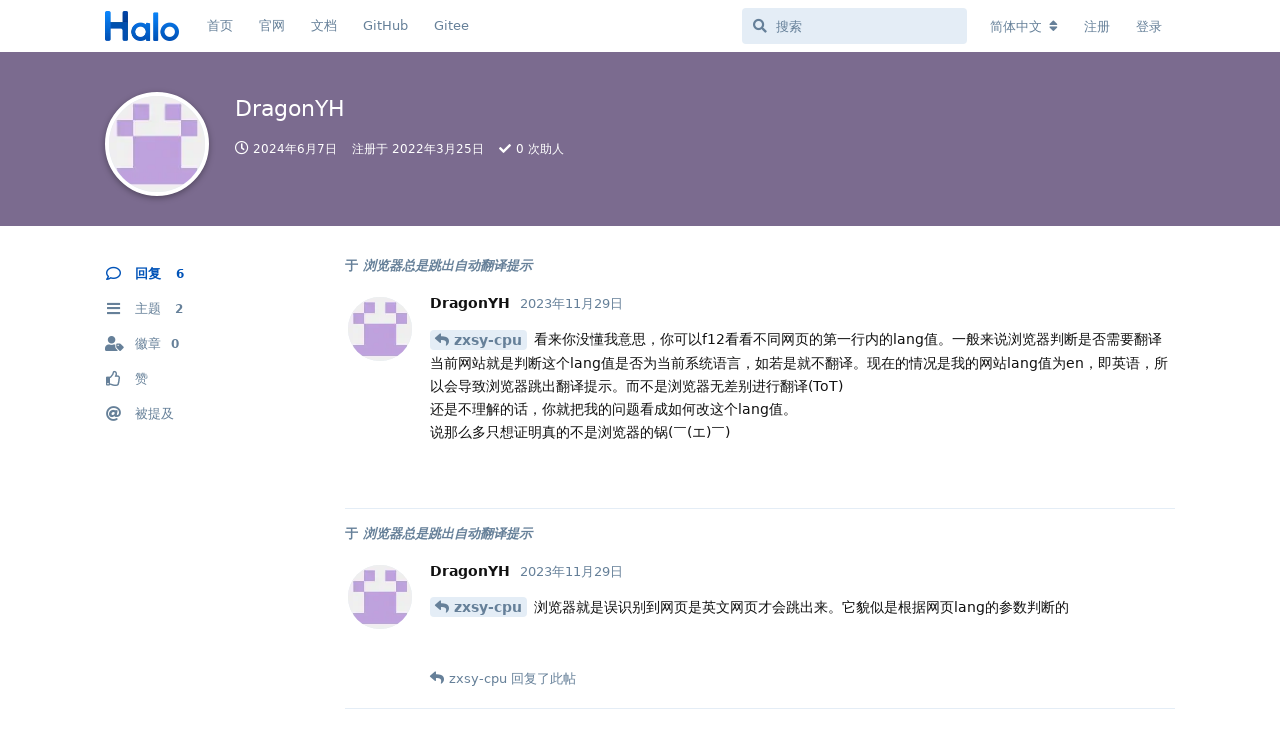

--- FILE ---
content_type: application/javascript; charset=utf-8
request_url: https://bbs.halo.run/assets/forum-zh-Hans.js?v=116039c3
body_size: 14605
content:
flarum.core.app.translator.addTranslations({"core.forum.change_email.incorrect_password_message":"\u60a8\u8f93\u5165\u7684\u5bc6\u7801\u6709\u8bef\uff01","core.forum.change_password.send_button":"\u53d1\u9001\u91cd\u7f6e\u5bc6\u7801\u90ae\u4ef6","core.forum.change_password.text":"\u70b9\u51fb\u6309\u94ae\u53d1\u9001\u91cd\u7f6e\u94fe\u63a5\u5230\u60a8\u7684\u90ae\u7bb1\u4ee5\u91cd\u7f6e\u5bc6\u7801\u3002","core.forum.composer.close_tooltip":"\u5173\u95ed","core.forum.composer.exit_full_screen_tooltip":"\u9000\u51fa\u5168\u5c4f","core.forum.composer.full_screen_tooltip":"\u5168\u5c4f","core.forum.composer.minimize_tooltip":"\u6700\u5c0f\u5316","core.forum.composer.preview_tooltip":"\u9884\u89c8","core.forum.composer_discussion.body_placeholder":"\u8bf4\u70b9\u4ec0\u4e48\u5427...","core.forum.composer_discussion.discard_confirmation":"\u4e3b\u9898\u5c1a\u672a\u53d1\u5e03\uff0c\u786e\u5b9a\u8981\u4e22\u5f03\u5417\uff1f","core.forum.composer_discussion.submit_button":"\u53d1\u5e03","core.forum.composer_discussion.title_placeholder":"\u6807\u9898","core.forum.composer_edit.discard_confirmation":"\u66f4\u6539\u5c1a\u672a\u4fdd\u5b58\uff0c\u786e\u5b9a\u8981\u4e22\u5f03\u5417\uff1f","core.forum.composer_edit.edited_message":"\u7f16\u8f91\u6210\u529f","core.forum.composer_edit.post_link":"\u53d1\u5e03 #{number} \u4e8e {discussion}","core.forum.composer_reply.discard_confirmation":"\u56de\u590d\u5c1a\u672a\u53d1\u5e03\uff0c\u786e\u5b9a\u8981\u4e22\u5f03\u5417\uff1f","core.forum.composer_reply.posted_message":"\u56de\u590d\u6210\u529f\u3002","core.forum.composer_reply.submit_button":"\u56de\u590d","core.forum.discussion_controls.cannot_reply_button":"\u56de\u590d\u5df2\u5173\u95ed","core.forum.discussion_controls.cannot_reply_text":"\u60a8\u6ca1\u6709\u6743\u9650\u56de\u590d\u8fd9\u4e2a\u5e16\u5b50\u3002","core.forum.discussion_controls.delete_confirmation":"\u786e\u5b9a\u8981\u6c38\u4e45\u5220\u9664\u8fd9\u4e2a\u5e16\u5b50\uff1f","core.forum.discussion_controls.log_in_to_reply_button":"\u767b\u5f55\u4ee5\u56de\u590d","core.forum.discussion_controls.toggle_dropdown_accessible_label":"\u4e3b\u9898\u4e0b\u62c9\u83dc\u5355\u5f00\u5173","core.forum.discussion_list.empty_text":"\u8fd9\u91cc\u7a7a\u7a7a\u5982\u4e5f...","core.forum.discussion_list.replied_text":"{username} \u56de\u590d\u4e8e {ago}","core.forum.discussion_list.started_text":"{username} \u53d1\u5e03\u4e8e {ago}","core.forum.discussion_list.total_replies_a11y_label":"{count, plural, one {# \u6761\u56de\u590d} other {# \u6761\u56de\u590d}}","core.forum.discussion_list.unread_replies_a11y_label":"{count, plural, one {# \u6761\u672a\u8bfb} other {# \u6761\u672a\u8bfb}}\uff0c\u5168\u90e8\u6807\u8bb0\u4e3a\u5df2\u8bfb\u3002","core.forum.forgot_password.email_sent_message":"\u5982\u679c\u60a8\u8f93\u5165\u7684\u7535\u5b50\u90ae\u4ef6\u5df2\u5728\u672c\u7ad9\u6ce8\u518c\u8fc7\uff0c\u6211\u4eec\u5c06\u5411\u5176\u53d1\u9001\u4e00\u5c01\u542b\u6709\u91cd\u7f6e\u5bc6\u7801\u94fe\u63a5\u7684\u90ae\u4ef6\u3002\u82e5\u672a\u6536\u5230\u8bf7\u68c0\u67e5\u5783\u573e\u7bb1\u3002","core.forum.forgot_password.not_found_message":"\u6b64\u90ae\u7bb1\u7684\u6ce8\u518c\u7528\u6237\u4e0d\u5b58\u5728","core.forum.forgot_password.submit_button":"\u91cd\u7f6e\u5bc6\u7801","core.forum.forgot_password.text":"\u8bf7\u8f93\u5165\u8d26\u6237\u7684\u6ce8\u518c\u90ae\u7bb1\u5730\u5740\uff0c\u6211\u4eec\u5c06\u53d1\u9001\u91cd\u8bbe\u5bc6\u7801\u94fe\u63a5\u81f3\u8be5\u90ae\u7bb1\u3002","core.forum.forgot_password.title":"\u5fd8\u8bb0\u5bc6\u7801","core.forum.header.admin_button":"\u540e\u53f0\u7ba1\u7406","core.forum.header.back_to_index_tooltip":"\u8fd4\u56de\u4e3b\u9898\u5217\u8868","core.forum.header.locale_dropdown_accessible_label":"\u66f4\u6539\u8bba\u575b\u8bed\u8a00","core.forum.header.profile_button":"\u4e2a\u4eba\u4e3b\u9875","core.forum.header.search_clear_button_accessible_label":"\u6e05\u7a7a\u641c\u7d22","core.forum.header.search_placeholder":"\u641c\u7d22","core.forum.header.search_role_label":"\u641c\u7d22\u8bba\u575b","core.forum.header.session_dropdown_accessible_label":"\u4f1a\u8bdd\u4e0b\u62c9\u83dc\u5355\u5f00\u5173","core.forum.index.cannot_start_discussion_button":"\u53d1\u5e16\u529f\u80fd\u5df2\u5173\u95ed","core.forum.index.mark_all_as_read_confirmation":"\u786e\u5b9a\u8981\u6807\u8bb0\u6240\u6709\u5e16\u5b50\u4e3a\u5df2\u8bfb\u5417\uff1f","core.forum.index.refresh_tooltip":"\u5237\u65b0","core.forum.index.toggle_sidenav_dropdown_accessible_label":"\u5bfc\u822a\u680f\u4e0b\u62c9\u83dc\u5355\u5f00\u5173","core.forum.index_sort.latest_button":"\u6700\u65b0\u56de\u590d","core.forum.index_sort.newest_button":"\u65b0\u9c9c\u51fa\u7089","core.forum.index_sort.oldest_button":"\u9648\u5e74\u65e7\u8d34","core.forum.index_sort.relevance_button":"\u76f8\u5173\u63a8\u8350","core.forum.index_sort.toggle_dropdown_accessible_label":"\u66f4\u6539\u300c\u5168\u90e8\u4e3b\u9898\u300d\u6392\u5e8f","core.forum.index_sort.top_button":"\u70ed\u95e8\u4e3b\u9898","core.forum.log_in.forgot_password_link":"\u5fd8\u8bb0\u5bc6\u7801\uff1f","core.forum.log_in.invalid_login_message":"\u767b\u5f55\u4fe1\u606f\u6709\u8bef","core.forum.log_in.remember_me_label":"\u8bb0\u4f4f\u6211\u7684\u767b\u5f55\u72b6\u6001","core.forum.log_in.sign_up_text":"\u8fd8\u6ca1\u6709\u5e10\u6237\uff1f <a>\u7acb\u5373\u6ce8\u518c<\/a>","core.forum.log_in.username_or_email_placeholder":"\u7528\u6237\u540d\u6216\u90ae\u7bb1","core.forum.notifications.delete_all_confirm":"\u786e\u5b9a\u8981\u5220\u9664\u6240\u6709\u901a\u77e5\u5417\uff1f\u6b64\u64cd\u4f5c\u4e0d\u53ef\u64a4\u9500","core.forum.notifications.delete_all_tooltip":"\u5220\u9664\u6240\u6709\u901a\u77e5","core.forum.notifications.discussion_renamed_text":"{username} \u66f4\u6539\u4e86\u6807\u9898","core.forum.notifications.empty_text":"\u6ca1\u6709\u65b0\u901a\u77e5","core.forum.notifications.mark_as_read_tooltip":"\u6807\u8bb0\u4e3a\u5df2\u8bfb","core.forum.notifications.toggle_dropdown_accessible_label":"\u67e5\u770b\u901a\u77e5","core.forum.post.edited_text":"\u5df2\u7f16\u8f91","core.forum.post.edited_tooltip":"{username} \u7f16\u8f91\u4e8e {ago}","core.forum.post.number_tooltip":"\u53d1\u5e03 #{number}","core.forum.post_controls.delete_confirmation":"\u786e\u5b9a\u8981\u6c38\u4e45\u5220\u9664\u8fd9\u4e2a\u8d34\u5b50\u5417\uff1f\u6b64\u64cd\u4f5c\u4e0d\u53ef\u64a4\u9500\u3002","core.forum.post_controls.hide_confirmation":"\u786e\u5b9a\u8981\u5220\u9664\u8fd9\u4e2a\u5e16\u5b50\u5417\uff1f","core.forum.post_controls.toggle_dropdown_accessible_label":"\u5e16\u5b50\u4e0b\u62c9\u83dc\u5355\u5f00\u5173","core.forum.post_scrubber.now_link":"\u6700\u65b0\u56de\u590d","core.forum.post_scrubber.original_post_link":"\u6700\u65e9\u5185\u5bb9","core.forum.post_scrubber.unread_text":"{count} \u6761\u672a\u8bfb","core.forum.post_scrubber.viewing_text":"{count, plural, one {{index} \/ {formattedCount} \u6761} other {{index} \/ {formattedCount} \u6761}}","core.forum.post_stream.discussion_renamed_old_tooltip":"\u539f\u6807\u9898\uff1a\u300c{old}\u300d","core.forum.post_stream.discussion_renamed_text":"{username} \u4e8e {time} \u66f4\u6539\u6807\u9898\u4e3a\u300c{new}\u300d","core.forum.post_stream.time_lapsed_text":"{period} \u540e","core.forum.rename_discussion.title":"\u66f4\u6539\u4e3b\u9898\u6807\u9898","core.forum.search.all_discussions_button":"\u641c\u7d22\u201c{query}\u201d","core.forum.security.browser_on_operating_system":"{browser}\uff08{os} \u5e73\u53f0\uff09","core.forum.security.cannot_terminate_current_session":"\u65e0\u6cd5\u7ec8\u6b62\u5f53\u524d\u6d3b\u52a8\u4f1a\u8bdd\uff0c\u8bf7\u767b\u51fa\u3002","core.forum.security.created":"\u521b\u5efa\u65f6\u95f4","core.forum.security.current_active_session":"\u5f53\u524d\u6d3b\u52a8\u4f1a\u8bdd","core.forum.security.developer_tokens_heading":"\u5f00\u53d1\u8005\u4ee4\u724c","core.forum.security.empty_text":"\u65e0\u53ef\u7528\u4ee4\u724c\u3002","core.forum.security.global_logout.heading":"\u5168\u5c40\u767b\u51fa","core.forum.security.global_logout.help_text":"\u6e05\u9664\u5f53\u524d Cookie \u4f1a\u8bdd\u3001\u7ec8\u6b62\u6240\u6709\u4f1a\u8bdd\u3001\u64a4\u9500\u6240\u6709\u5f00\u53d1\u8005\u4ee4\u724c\uff0c\u5e76\u4f7f\u4e00\u5207\u9a8c\u8bc1\u90ae\u7bb1\u6216\u91cd\u7f6e\u5bc6\u7801\u7684\u94fe\u63a5\u5931\u6548\u3002","core.forum.security.hide_access_token":"\u9690\u85cf\u4ee4\u724c","core.forum.security.last_activity":"\u6700\u8fd1\u6d3b\u52a8","core.forum.security.new_access_token_modal.submit_button":"\u521b\u5efa\u4ee4\u724c","core.forum.security.new_access_token_modal.title_placeholder":"\u540d\u79f0","core.forum.security.revoke_access_token":"\u64a4\u9500","core.forum.security.sessions_heading":"\u6d3b\u52a8\u4f1a\u8bdd","core.forum.security.session_terminated":"{count, plural, one {\u4f1a\u8bdd\u5df2\u7ec8\u6b62} other {\u5df2\u7ec8\u6b62 # \u4e2a\u4f1a\u8bdd}}\u3002","core.forum.security.session_termination_failed":"\u7ec8\u6b62\u4f1a\u8bdd\u65f6\u51fa\u73b0\u9519\u8bef\u3002","core.forum.security.show_access_token":"\u67e5\u770b\u4ee4\u724c","core.forum.security.terminate_all_other_sessions":"\u7ec8\u6b62\u5176\u4ed6\u6240\u6709\u4f1a\u8bdd","core.forum.security.terminate_session":"\u7ec8\u6b62","core.forum.security.token_revoked":"\u4ee4\u724c\u5df2\u64a4\u9500\u3002","core.forum.security.token_item_title":"{title} - {token}","core.forum.security.token_title_placeholder":"\/","core.forum.settings.account_heading":"\u5e10\u6237\u8bbe\u7f6e","core.forum.settings.notification_checkbox_a11y_label_template":"\u901a\u8fc7 {method} \u63a5\u6536\u300c{description}\u300d\u901a\u77e5","core.forum.settings.notify_by_web_heading":"\u901a\u77e5","core.forum.settings.notify_discussion_renamed_label":"\u6211\u7684\u4e3b\u9898\u6807\u9898\u88ab\u66f4\u6539","core.forum.settings.privacy_disclose_online_label":"\u516c\u5f00\u6211\u7684\u5728\u7ebf\u72b6\u6001","core.forum.settings.privacy_heading":"\u9690\u79c1\u8bbe\u7f6e","core.forum.sign_up.log_in_text":"\u5df2\u6709\u5e10\u6237\uff1f <a>\u767b\u5f55<\/a>","core.forum.sign_up.welcome_text":"\u6b22\u8fce\u52a0\u5165\uff0c{username}\uff01","core.forum.user.avatar_upload_button":"\u4e0a\u4f20","core.forum.user.avatar_upload_tooltip":"\u4e0a\u4f20\u65b0\u5934\u50cf","core.forum.user.in_discussion_text":"\u4e8e {discussion}","core.forum.user.joined_date_text":"\u6ce8\u518c\u4e8e {ago}","core.forum.user.online_text":"\u5728\u7ebf","core.forum.user.posts_empty_text":"\u6682\u65e0\u5185\u5bb9","core.forum.user_controls.button":"\u64cd\u4f5c","core.forum.user_controls.delete_confirmation":"\u786e\u5b9a\u8981\u5220\u9664\u6b64\u7528\u6237\uff1f\u6b64\u8d26\u53f7\u4f1a\u88ab\u6ce8\u9500\uff0c\u5df2\u53d1\u5e03\u7684\u5e16\u5b50\u4ecd\u4f1a\u4fdd\u7559\u3002","core.forum.user_controls.delete_error_message":"\u5220\u9664\u7528\u6237 <i>{username} ({email})<\/i> \u5931\u8d25","core.forum.user_controls.delete_success_message":"\u5df2\u5220\u9664\u7528\u6237 <i>{username} ({email})<\/i>","core.forum.user_controls.toggle_dropdown_accessible_label":"\u7528\u6237\u4e0b\u62c9\u83dc\u5355\u5f00\u5173","core.forum.user_email_confirmation.resend_button":"\u91cd\u65b0\u53d1\u9001\u9a8c\u8bc1\u90ae\u4ef6","core.forum.user_email_confirmation.sent_message":"\u53d1\u9001","core.forum.welcome_hero.hide":"\u9690\u85cf\u6b22\u8fce\u6a2a\u5e45\u5185\u5bb9","core.lib.debug_button":"\u8c03\u8bd5","core.lib.alert.dismiss_a11y_label":"\u5ffd\u7565\u8b66\u544a","core.lib.badge.hidden_tooltip":"\u9690\u85cf","core.lib.dropdown.toggle_dropdown_accessible_label":"\u4e0b\u62c9\u83dc\u5355\u5f00\u5173","core.lib.data_segment.label":"{label}\uff1a","core.lib.edit_user.activate_button":"\u6fc0\u6d3b\u7528\u6237","core.lib.edit_user.groups_heading":"\u7528\u6237\u7ec4","core.lib.edit_user.set_password_label":"\u4fee\u6539\u5bc6\u7801","core.lib.edit_user.nothing_available":"\u60a8\u65e0\u6743\u7f16\u8f91\u6b64\u7528\u6237\u3002","core.lib.error.circular_dependencies_message":"\u68c0\u6d4b\u5230\u5faa\u73af\u4f9d\u8d56\u5173\u7cfb\uff1a{extensions}\u3002\u6b63\u5728\u4e2d\u6b62\u64cd\u4f5c\u3002\u8bf7\u7981\u7528\u5176\u4e2d\u4e00\u4e2a\u6269\u5c55\uff0c\u7136\u540e\u91cd\u8bd5\u3002","core.lib.error.dependent_extensions_message":"\u65e0\u6cd5\u505c\u7528\u300c{extension}\u300d\uff0c\u8bf7\u5148\u505c\u7528\u4f9d\u8d56\u6269\u5c55\u300c{extensions}\u300d","core.lib.error.extension_initialiation_failed_message":"\u521d\u59cb\u5316\u300c{extension}\u300d\u5931\u8d25\uff0c\u8be6\u60c5\u4fe1\u606f\u8bf7\u67e5\u770b\u63a7\u5236\u53f0\u3002","core.lib.error.generic_message":"\u7cdf\u7cd5\uff0c\u51fa\u9519\u5566\uff01\u8bf7\u5237\u65b0\u9875\u9762\u91cd\u8bd5\u3002","core.lib.error.generic_cross_origin_message":"\u8de8\u57df\u8bf7\u6c42\u65f6\u51fa\u73b0\u95ee\u9898\uff0c\u8bf7\u5237\u65b0\u9875\u9762\u540e\u91cd\u8bd5\u3002","core.lib.error.missing_dependencies_message":"\u65e0\u6cd5\u542f\u7528\u300c{extension}\u300d\uff0c\u8bf7\u5148\u542f\u7528\u4f9d\u8d56\u6269\u5c55\u300c{extensions}\u300d","core.lib.error.not_found_message":"\u60a8\u8bf7\u6c42\u7684\u8d44\u6e90\u4e0d\u5b58\u5728\u3002","core.lib.error.payload_too_large_message":"\u4e0a\u4f20\u5185\u5bb9\u8fc7\u5927\u3002","core.lib.error.permission_denied_message":"\u60a8\u6ca1\u6709\u6743\u9650\u8fdb\u884c\u6b64\u64cd\u4f5c\u3002","core.lib.error.rate_limit_exceeded_message":"\u60a8\u7684\u64cd\u4f5c\u592a\u9891\u7e41\uff0c\u8bf7\u7a0d\u540e\u518d\u8bd5\u3002","core.lib.error.render_failed_message":"\u62b1\u6b49\uff0c\u52a0\u8f7d\u6b64\u5185\u5bb9\u65f6\u51fa\u9519\uff0c\u8bf7\u5237\u65b0\u9875\u9762\u91cd\u8bd5\u3002\u5982\u679c\u60a8\u662f\u7ba1\u7406\u5458\uff0c\u8bf7\u67e5\u770b\u8bba\u575b\u65e5\u5fd7\u6587\u4ef6\u67e5\u770b\u8be6\u60c5\u3002","core.lib.meta_titles.with_page_title":"{pageNumber, plural, =1 {{pageTitle} - {forumName}} other {{pageTitle} - \u7b2c # \u9875 - {forumName}}}","core.lib.meta_titles.without_page_title":"{pageNumber, plural, =1 {{forumName}} other {\u7b2c # \u9875 - {forumName}}}","core.lib.modal.close":"\u5173\u95ed","core.lib.nav.drawer_button":"\u6253\u5f00\u5bfc\u822a\u62bd\u5c49","core.lib.number_suffix.kilo_text":"\u5343","core.lib.number_suffix.mega_text":"\u767e\u4e07","core.lib.datetime_formats.humanTimeShort":"MMMD\u65e5","core.lib.datetime_formats.humanTimeLong":"ll","core.lib.datetime_formats.scrubber":"YYYY\u5e74MMM","core.lib.series.glue_text":"\uff0c ","core.lib.series.three_text":"{first}\u3001{second} \u4e0e {third}","core.lib.series.two_text":"{first} \u548c {second}","core.lib.username.deleted_text":"[\u5df2\u6ce8\u9500]","flarum-flags.forum.flag_post.confirmation_message":"\u611f\u8c22\u4e3e\u62a5\uff0c\u7ba1\u7406\u5458\u5f88\u5feb\u5c31\u4f1a\u5904\u7406\u3002","flarum-flags.forum.flag_post.reason_details_placeholder":"\u8be6\u7ec6\u63cf\u8ff0\uff08\u53ef\u9009\uff09","flarum-flags.forum.flag_post.reason_inappropriate_label":"\u4e0d\u96c5","flarum-flags.forum.flag_post.reason_inappropriate_text":"\u6b64\u5e16\u5305\u542b\u653b\u51fb\u6027\u3001\u4fae\u8fb1\u6027\u8bed\u8a00\u6216\u8fdd\u53cd\u4e86<a>\u793e\u533a\u89c4\u8303<\/a>\u3002","flarum-flags.forum.flag_post.reason_missing_message":"\u8bf7\u5411\u6211\u4eec\u63d0\u4f9b\u4e00\u4e9b\u8be6\u7ec6\u4fe1\u606f\u3002","flarum-flags.forum.flag_post.reason_off_topic_label":"\u8dd1\u9898","flarum-flags.forum.flag_post.reason_off_topic_text":"\u6b64\u5e16\u4e0e\u5f53\u524d\u7684\u4e3b\u9898\u65e0\u5173\uff0c\u5e94\u5f53\u79fb\u52a8\u5230\u5176\u4ed6\u5730\u65b9\u3002","flarum-flags.forum.flag_post.reason_other_label":"\u5176\u4ed6\uff08\u8bf7\u8865\u5145\u8bf4\u660e\uff09","flarum-flags.forum.flag_post.reason_spam_label":"\u5783\u573e","flarum-flags.forum.flag_post.reason_spam_text":"\u8fd9\u662f\u4e00\u4e2a\u5e7f\u544a\u8d34\u3002","flarum-flags.forum.flagged_posts.empty_text":"\u6682\u65e0\u4e3e\u62a5","flarum-flags.forum.flagged_posts.item_text":"{username} \u53d1\u5e03\u4e8e <em>{discussion}<\/em>","flarum-flags.forum.post.dismiss_flag_button":"\u64a4\u9500\u4e3e\u62a5","flarum-flags.forum.post.flagged_by_text":"\u7531 {username} \u4e3e\u62a5","flarum-flags.forum.post.flagged_by_with_reason_text":"\u7531 {username} \u4e3e\u62a5\uff1a{reason}","flarum-flags.forum.post_controls.flag_button":"\u4e3e\u62a5","flarum-tags.forum.all_tags.meta_description_text":"\u5168\u90e8\u6807\u7b7e","flarum-tags.forum.choose_tags.edit_title":"\u66f4\u6539\u300c{title}\u300d\u7684\u8282\u70b9\u6807\u7b7e","flarum-tags.forum.choose_tags.title":"\u6dfb\u52a0\u6807\u7b7e","flarum-tags.forum.discussion_controls.edit_tags_button":"\u7f16\u8f91\u6807\u7b7e","flarum-tags.forum.header.back_to_tags_tooltip":"\u8fd4\u56de\u6807\u7b7e\u5217\u8868","flarum-tags.forum.index.more_link":"\u66f4\u591a\u6807\u7b7e...","flarum-tags.forum.index.untagged_link":"\u79fb\u9664\u6807\u7b7e","flarum-tags.forum.post_stream.added_and_removed_tags_text":"{username} \u4e8e {time} \u6dfb\u52a0 {tagsAdded}\uff0c\u5e76\u79fb\u9664 {tagsRemoved}\u3002","flarum-tags.forum.post_stream.added_tags_text":"{username} \u4e8e {time} \u6dfb\u52a0 {tagsAdded}","flarum-tags.forum.post_stream.removed_tags_text":"{username} \u4e8e {time} \u79fb\u9664 {tagsRemoved}","flarum-tags.forum.post_stream.tags_text":"{tags} \u6807\u7b7e","flarum-tags.forum.tag.meta_description_text":"{tag} \u6807\u7b7e\u4e0b\u7684\u6240\u6709\u4e3b\u9898","flarum-tags.lib.deleted_tag_text":"\u5df2\u5220\u9664","flarum-tags.lib.tag_selection_modal.bypass_requirements":"\u5ffd\u7565\u6807\u7b7e\u9009\u62e9","flarum-tags.lib.tag_selection_modal.choose_primary_placeholder":"{count, plural, one {\u8bf7\u9009\u62e9\u4e00\u4e2a\u4e3b\u6807\u7b7e} other {\u8bf7\u9009\u62e9 # \u4e2a\u4e3b\u6807\u7b7e}}","flarum-approval.forum.post_controls.approve_button":"\u901a\u8fc7\u5ba1\u6838","flarum-mentions.forum.composer.mention_tooltip":"\u63d0\u53ca\u7528\u6237\u3001\u7ec4\u6216\u697c\u5c42","flarum-mentions.forum.composer.reply_to_post_text":"\u56de\u590d #{number}","flarum-mentions.forum.mentioned_by.title":"\u6240\u6709\u56de\u590d","flarum-mentions.forum.notifications.post_mentioned_text":"{username} \u56de\u590d\u4e86\u60a8","flarum-mentions.forum.notifications.user_mentioned_text":"{username} \u63d0\u53ca\u4e86\u60a8","flarum-mentions.forum.notifications.group_mentioned_text":"{username} \u63d0\u5230\u4e86\u60a8\u6240\u5c5e\u7684\u7ec4\u7fa4","flarum-mentions.forum.post.mentioned_by_more_text":"\u7b49 {count} \u4e2a\u56de\u5e16\u3002","flarum-mentions.forum.post.mentioned_by_self_text":"{users} \u56de\u590d\u4e86\u6b64\u5e16","flarum-mentions.forum.post.mentioned_by_text":"{users} \u56de\u590d\u4e86\u6b64\u5e16","flarum-mentions.forum.post.quote_button":"\u5f15\u7528","flarum-mentions.forum.settings.notify_post_mentioned_label":"\u6709\u4eba\u56de\u590d\u4e86\u6211","flarum-mentions.forum.settings.notify_user_mentioned_label":"\u6709\u4eba\u63d0\u5230\u4e86\u6211","flarum-mentions.forum.settings.notify_group_mentioned_label":"\u6709\u4eba\u5728\u5e16\u5b50\u4e2d\u63d0\u5230\u4e86\u6211\u5728\u7684\u7ec4\u7fa4","flarum-mentions.forum.user.mentions_link":"\u88ab\u63d0\u53ca","flarum-mentions.forum.post_mention.deleted_text":"[\u672a\u77e5\u7528\u6237]","flarum-mentions.forum.group_mention.deleted_text":"[\u672a\u77e5\u7ec4\u7fa4]","flarum-subscriptions.forum.discussion_controls.unfollow_button":"\u53d6\u6d88\u5173\u6ce8","flarum-subscriptions.forum.discussion_controls.unignore_button":"\u53d6\u6d88\u5ffd\u89c6","flarum-subscriptions.forum.notifications.new_post_text":"{username} \u56de\u590d\u4e86\u4f60\u5173\u6ce8\u7684\u4e3b\u9898","flarum-subscriptions.forum.settings.follow_after_reply_label":"\u81ea\u52a8\u5173\u6ce8\u6211\u56de\u590d\u7684\u4e3b\u9898","flarum-subscriptions.forum.settings.notify_for_all_posts_label":"\u901a\u77e5\u6bcf\u4e00\u4e2a\u65b0\u5e16\uff0c\u800c\u975e\u4ec5\u6700\u540e\u4e00\u4e2a","flarum-subscriptions.forum.settings.notify_new_post_label":"\u6211\u5173\u6ce8\u7684\u4e3b\u9898\u6709\u65b0\u56de\u590d","flarum-subscriptions.forum.sub_controls.following_text":"\u5f53\u6709\u4eba\u56de\u590d\u6b64\u4e3b\u9898\u65f6\u901a\u77e5\u6211\u3002","flarum-subscriptions.forum.sub_controls.ignoring_text":"\u4e0d\u63a5\u6536\u4efb\u4f55\u901a\u77e5\u5e76\u4ece\u4e3b\u9898\u5217\u8868\u4e2d\u9690\u85cf\u6b64\u4e3b\u9898\u3002","flarum-subscriptions.forum.sub_controls.not_following_button":"\u4e0d\u5173\u6ce8","flarum-subscriptions.forum.sub_controls.not_following_text":"\u4ec5\u5f53\u6709\u4eba\u63d0\u53ca\u6211\u65f6\u901a\u77e5\u6211\u3002","flarum-subscriptions.forum.sub_controls.notify_alert_tooltip":"\u6709\u65b0\u56de\u590d\u65f6\u901a\u77e5\u63d0\u9192","flarum-subscriptions.forum.sub_controls.notify_email_tooltip":"\u6709\u65b0\u56de\u590d\u65f6\u53d1\u9001\u90ae\u4ef6","flarum-suspend.forum.notifications.user_suspended_text":"\u4f60\u5df2\u88ab\u5c01\u7981 {timeReadable}","flarum-suspend.forum.notifications.user_suspended_indefinite_text":"\u4f60\u5df2\u88ab\u6c38\u4e45\u5c01\u7981","flarum-suspend.forum.notifications.user_unsuspended_text":"\u4f60\u5df2\u89e3\u5c01","flarum-suspend.forum.suspension_info.dismiss_button":"\u6211\u77e5\u9053\u4e86","flarum-suspend.forum.suspension_info.indefinite":"\u5c01\u7981\u671f\u9650\uff1a\u6c38\u4e45","flarum-suspend.forum.suspension_info.limited":"\u5c01\u7981\u671f\u81f3 {date}","flarum-suspend.forum.suspension_info.title":"\u6b64\u8d26\u53f7\u5df2\u88ab\u5c01\u7981","flarum-suspend.forum.suspend_user.display_message":"\u5c01\u7981\u539f\u56e0\uff08\u7528\u6237\u8054\uff09","flarum-suspend.forum.suspend_user.indefinitely_label":"\u6c38\u4e45\u5c01\u7981","flarum-suspend.forum.suspend_user.limited_time_days_text":" \u5929","flarum-suspend.forum.suspend_user.limited_time_label":"\u81ea\u5b9a\u4e49\u5c01\u7981\u65f6\u95f4","flarum-suspend.forum.suspend_user.not_suspended_label":"\u4e0d\u5c01\u7981","flarum-suspend.forum.suspend_user.placeholder_optional":"\u53ef\u9009","flarum-suspend.forum.suspend_user.reason":"\u5c01\u7981\u539f\u56e0","flarum-suspend.forum.suspend_user.status_heading":"\u5c01\u7981\u72b6\u6001","flarum-suspend.forum.suspend_user.title":"\u5c01\u7981 {username}","flarum-suspend.forum.user_badge.suspended_tooltip":"\u5c01\u7981\u4e2d","flarum-suspend.forum.user_controls.suspend_button":"\u5c01\u7981","fof-follow-tags.forum.settings.notify_new_discussion_label":"\u6211\u5173\u6ce8\u7684\u6807\u7b7e\u6709\u65b0\u5efa\u4e3b\u9898","fof-follow-tags.forum.settings.notify_new_post_label":"\u6211\u5173\u6ce8\u7684\u6807\u7b7e\u6709\u65b0\u56de\u590d","fof-follow-tags.forum.settings.notify_new_discussion_tag_label":"\u6709\u4eba\u5c06\u4e3b\u9898\u6dfb\u52a0\u5230\u6211\u5173\u6ce8\u7684\u6807\u7b7e","fof-follow-tags.forum.index.follow_tag_button":"\u5173\u6ce8","fof-follow-tags.forum.index.unfollow_tag_button":"\u53d6\u6d88\u5173\u6ce8","fof-follow-tags.forum.badge.following_tag_tooltip":"\u5173\u6ce8\u4e2d","fof-follow-tags.forum.badge.lurking_tag_tooltip":"\u5403\u74dc\u4e2d","fof-follow-tags.forum.sub_controls.header":"\u8ba2\u9605 {tagName}","fof-follow-tags.forum.sub_controls.subscription_label":"\u9009\u62e9\u8ba2\u9605 {tagName} \u7ea7\u522b","fof-follow-tags.forum.sub_controls.following_text":"\u6709\u65b0\u4e3b\u9898\u65f6\u63d0\u9192\u3002","fof-follow-tags.forum.sub_controls.hiding_text":"\u5728\u5168\u90e8\u4e3b\u9898\u9875\u9762\u4e2d\u9690\u85cf\u65d7\u4e0b\u4e3b\u9898\u3002","fof-follow-tags.forum.sub_controls.ignoring_text":"\u4ece\u4e0d\u63d0\u9192\u3002","fof-follow-tags.forum.sub_controls.lurking_text":"\u6709\u65b0\u4e3b\u9898\u6216\u65b0\u56de\u590d\u65f6\u63d0\u9192\u3002","fof-follow-tags.forum.sub_controls.not_following_button":"\u4e0d\u5173\u6ce8","fof-follow-tags.forum.sub_controls.not_following_text":"\u4ec5\u5f53\u6709\u4eba\u63d0\u53ca\u6211\u65f6\u63d0\u9192\u3002","fof-follow-tags.forum.sub_controls.notify_alert_tooltip":"\u6709\u65b0\u4e3b\u9898\u6216\u65b0\u56de\u590d\u65f6\u63a8\u9001\u8bba\u575b\u63d0\u9192","fof-follow-tags.forum.sub_controls.notify_email_tooltip":"\u6709\u65b0\u4e3b\u9898\u6216\u65b0\u56de\u590d\u65f6\u53d1\u9001\u90ae\u4ef6\u63d0\u9192","fof-follow-tags.forum.sub_controls.submit_button":"\u786e\u8ba4\u8ba2\u9605","fof-follow-tags.forum.notifications.new_discussion_text":"{username} \u53d1\u5e03\u4e86\u65b0\u4e3b\u9898","fof-follow-tags.forum.notifications.new_post_text":"{username} \u53d1\u5e03\u4e86\u65b0\u56de\u590d","fof-follow-tags.forum.notifications.new_discussion_tag_text":"{username} \u4fee\u6539\u4e86\u6807\u7b7e","fof-follow-tags.forum.user.settings.heading":"\u5173\u6ce8\u6807\u7b7e","fof-follow-tags.forum.user.settings.filter_label":"\u5728\u300c\u6211\u7684\u5173\u6ce8\u300d\u4e2d\u9ed8\u8ba4\u663e\u793a\u7684\u5185\u5bb9","flarum-gdpr.lib.data.tagsubscription.export_description":"Exports details of the subscription level for a tag, if one exists.","flarum-gdpr.lib.data.tagsubscription.anonymize_description":"Removes the subscription of the user to the tag.","v17development-flarum-badges.forum.badge_information":"\u5fbd\u7ae0\u8be6\u60c5","v17development-flarum-badges.forum.all_badges":"\u67e5\u770b\u6240\u6709\u5fbd\u7ae0","v17development-flarum-badges.forum.all_users":"\u67e5\u770b\u6240\u6709\u7528\u6237","v17development-flarum-badges.forum.give_badge":"\u6388\u4e88\u5fbd\u7ae0","v17development-flarum-badges.forum.update_badge":"\u66f4\u65b0\u5fbd\u7ae0","v17development-flarum-badges.forum.select_badge":"\u9009\u62e9\u5fbd\u7ae0","v17development-flarum-badges.forum.user_has_badge":"\u5df2\u6388\u4e88\u8be5\u7528\u6237\u6b64\u5fbd\u7ae0\u3002","v17development-flarum-badges.forum.user_no_badges":"\u8be5\u7528\u6237\u5c1a\u672a\u62e5\u6709\u5fbd\u7ae0\u3002","v17development-flarum-badges.forum.no_received":"\u6ca1\u6709\u4eba\u83b7\u5f97\u6b64\u5fbd\u7ae0\u3002","v17development-flarum-badges.forum.save_changes":"\u4fdd\u5b58\u4fee\u6539","v17development-flarum-badges.forum.badge.badge":"\u5fbd\u7ae0","v17development-flarum-badges.forum.badge.badges":"\u5fbd\u7ae0","v17development-flarum-badges.forum.badge.name":"\u5fbd\u7ae0\u540d","v17development-flarum-badges.forum.badge.description":"\u5fbd\u7ae0\u63cf\u8ff0","v17development-flarum-badges.forum.badge.earning_reason":"\u6388\u4e88\u7406\u7531","v17development-flarum-badges.forum.badge.update_earning_reason":"\u66f4\u65b0\u6388\u4e88\u7406\u7531","v17development-flarum-badges.forum.badge.no_earning_reason":"\u65e0\u6388\u4e88\u7406\u7531","v17development-flarum-badges.forum.badge.earned_on":"\u5fbd\u7ae0\u6388\u4e88\u4e8e","v17development-flarum-badges.forum.badge.category":"\u5fbd\u7ae0\u5206\u7ec4","v17development-flarum-badges.forum.badge.received_on":"\u83b7\u5f97\u4e8e {date}","v17development-flarum-badges.forum.badge.badge_details":"\u5fbd\u7ae0\u8be6\u60c5","v17development-flarum-badges.forum.badge.earned_count":"{count, plural, one {<b># \u4f4d\u7528\u6237<\/b>\u83b7\u5f97\u6b64\u5fbd\u7ae0} other {<b># \u4f4d\u7528\u6237<\/b>\u83b7\u5f97\u6b64\u5fbd\u7ae0}}","v17development-flarum-badges.forum.badge.earned_by_count":"{count, plural, one {\u5df2\u6388\u4e88 <b># \u4f4d\u7528\u6237<\/b>} other {\u5df2\u6388\u4e88 <b># \u4f4d\u7528\u6237<\/b>}}","v17development-flarum-badges.forum.badge.others_link":"+ {count}","v17development-flarum-badges.forum.badges_in_card.title":"\u8d44\u6599\u5361\u7247\u5fbd\u7ae0","v17development-flarum-badges.forum.badges_in_card.manage_badges":"\u7ba1\u7406\u5fbd\u7ae0","v17development-flarum-badges.forum.badges_in_card.description":"\u60a8\u53ef\u4ee5\u6311\u9009\u8981\u5c55\u793a\u5230\u8d44\u6599\u5361\u7247\u7684\u5fbd\u7ae0\uff0c\u6216\u4ea4\u7531\u7cfb\u7edf\u81ea\u52a8\u9009\u62e9\u3002","v17development-flarum-badges.forum.badges_in_card.select_limit":"\u60a8\u53ef\u4ee5\u6311\u9009 {limit, plural, one {<b>1 \u4e2a\u5fbd\u7ae0<\/b>} other {<b># \u4e2a\u5fbd\u7ae0<\/b>}} \u5c55\u793a\u5230\u8d44\u6599\u5361\u7247\u3002","v17development-flarum-badges.forum.badges_in_card.hit_limit":"\u53ea\u80fd\u5c55\u793a <b> {limit, plural, one {<b>1 \u4e2a\u5fbd\u7ae0<\/b>} other {<b># \u4e2a\u5fbd\u7ae0<\/b>}}<\/b> \u5230\u8d44\u6599\u5361\u7247\uff0c\u8bf7\u5148\u53d6\u6d88\u5c55\u793a\u5176\u4ed6\u5fbd\u7ae0\u3002","v17development-flarum-badges.forum.moderation.remove_badge":"\u79fb\u9664\u5fbd\u7ae0","v17development-flarum-badges.forum.moderation.remove_badge_confirm":"\u786e\u5b9a\u8981\u79fb\u9664\u8be5\u7528\u6237\u7684\u8fd9\u4e2a\u5fbd\u7ae0\u5417\uff1f","v17development-flarum-badges.forum.moderation.give_badge":"\u6388\u4e88\u5fbd\u7ae0","v17development-flarum-badges.forum.notification.title":"\u83b7\u5f97\u65b0\u5fbd\u7ae0","v17development-flarum-badges.forum.notification.settings":"\u83b7\u5f97\u5fbd\u7ae0","v17development-flarum-seo.forum.profile_title":"{username} \u7684\u4e2a\u4eba\u8d44\u6599","v17development-flarum-seo.forum.profile_description":"{username} \u7684\u4e2a\u4eba\u8d44\u6599 | {discussion_count} \u7bc7\u4e3b\u9898 | {comment_count} \u6761\u56de\u590d","v17development-flarum-seo.forum.controls.configure_seo":"\u914d\u7f6e SEO","v17development-flarum-seo.forum.controls.update_seo":"\u66f4\u65b0 SEO","v17development-flarum-seo.forum.controls.reset_seo":"\u91cd\u7f6e SEO","sycho-github-milestone.forum.title":"\u91cc\u7a0b\u7891","sycho-github-milestone.forum.last_updated":"\u6700\u65b0\u8fdb\u5c55 {time}","sycho-github-milestone.forum.complete":"{progress} \u5df2\u5b8c\u6210","sycho-github-milestone.forum.tasks_done":"{number} \/ {total}","swaggymacro.forum.topic_starter":"\u697c\u4e3b","swaggymacro.forum.blog_article_author":"\u4f5c\u8005","swaggymacro.forum.only_starter":"\u53ea\u770b\u697c\u4e3b","swaggymacro.forum.not_only_starter":"\u5168\u90e8","nearata-embed-video.forum.button_tooltip_title":"\u5d4c\u5165\u89c6\u9891","nearata-embed-video.forum.cannot_view":"\u9519\u8bef\uff1a\u65e0\u6743\u8bbf\u95ee\u7684\u5185\u5bb9","nearata-embed-video.forum.cannot_create":"\u60a8\u65e0\u6743\u5728\u6b64\u5d4c\u5165\u89c6\u9891","serakoi-flarumstaffbadge.forum.edit_user.heading":"Staff Badge Enabled","serakoi-flarumstaffbadge.forum.edit_user.placeholder":"Set input to 'true' to activate the badge","serakoi-flarumstaffbadge.forum.edit_user.tagList.heading":"User tag list","serakoi-flarumstaffbadge.forum.edit_user.tagList.placeholder":"Seperate with ,","fof-user-bio.forum.userbioPlaceholder":"\u8fd9\u4e2a\u4eba\u5f88\u61d2\uff0c\u4ec0\u4e48\u90fd\u6ca1\u6709\u5199\u2026\u2026","fof-user-bio.forum.userbioPlaceholderOtherUser":"\u4e3a {username} \u8bbe\u7f6e\u4e2a\u4eba\u7b80\u4ecb","fof-user-bio.forum.profile.cancel_confirm":"\u786e\u5b9a\u8981\u53d6\u6d88\u7f16\u8f91\u4e2a\u4eba\u7b80\u4ecb\u5417\uff1f\u60a8\u5c06\u4e22\u5931\u6240\u6709\u66f4\u6539\u3002","fof-user-bio.forum.profile.cancel_button":"\u53d6\u6d88","fof-user-bio.forum.profile.save_button":"\u4fdd\u5b58","fof-user-bio.forum.profile.edit_bio_label":"\u7f16\u8f91\u4e2a\u4eba\u7b80\u4ecb","fof-split.forum.post.was_split_to":"{count, plural, one {{count} \u6761\u56de\u590d\u88ab\u62c6\u5206\u81f3\u300c{target}\u300d\u3002} other {{count} \u6761\u56de\u590d\u88ab\u62c6\u5206\u81f3\u300c{target}\u300d\u3002}}","fof-split.forum.post.was_split_from":"{count, plural, one {\u4ece\u300c{target}\u300d\u62c6\u5206\u6765 {count} \u6761\u56de\u590d\u3002} other {\u4ece\u300c{target}\u300d\u62c6\u5206\u6765 {count} \u6761\u56de\u590d\u3002}}","fof-split.forum.split.from":"\u5f00\u59cb\u62c6\u5206\u4e3b\u9898","fof-split.forum.split.to":"\u7ed3\u675f\u62c6\u5206\u4e3b\u9898","fof-split.forum.split.cancel":"\u53d6\u6d88\u62c6\u5206","fof-split.forum.modal.title":"\u62c6\u5206\u4e3b\u9898","fof-split.forum.modal.new_discussion_label":"\u8f93\u5165\u65b0\u4e3b\u9898\u6807\u9898","fof-split.forum.modal.submit_button":"\u786e\u8ba4","fof-socialprofile.forum.edit.edit":"\u7f16\u8f91\u793e\u4ea4\u7f51\u7edc","fof-socialprofile.forum.edit.add":"\u6dfb\u52a0\u793e\u4ea4\u7f51\u7edc","fof-socialprofile.forum.edit.headtitle":"\u793e\u4ea4\u7f51\u7edc","fof-socialprofile.forum.edit.title":"\u540d\u79f0","fof-socialprofile.forum.edit.url":"\u94fe\u63a5","fof-socialprofile.forum.edit.submit":"\u4fdd\u5b58","fof-socialprofile.forum.edit.delete":"\u5220\u9664","fof-socialprofile.forum.edit.deletetitle":"\u5220\u9664","fof-socialprofile.forum.edit.save_disabled_fetching_favicons":"\u6b63\u5728\u83b7\u53d6\u4e00\u4e2a\u6216\u591a\u4e2a\u56fe\u6807\uff0c\u8bf7\u7a0d\u540e\u3002","fof-socialprofile.forum.edit.favicon":"\u7ad9\u70b9\u56fe\u6807","fof-socialprofile.forum.edit.grey_favicon":"\u7070\u5ea6\u7ad9\u70b9\u56fe\u6807","fof-share-social.forum.discussion.share_button":"\u5206\u4eab","fof-share-social.forum.discussion.share_dropdown_accessible_label":"\u542f\u7528\u4e3b\u9898\u5206\u4eab","fof-share-social.forum.modal.title":"\u5206\u4eab\u5230","fof-share-social.forum.modal.copy_button":"\u590d\u5236","fof-share-social.lib.networks.facebook":"\u8138\u4e66","fof-share-social.lib.networks.twitter":"\u63a8\u7279","fof-share-social.lib.networks.linkedin":"\u9886\u82f1","fof-share-social.lib.networks.reddit":"Reddit","fof-share-social.lib.networks.whatsapp":"WhatsApp","fof-share-social.lib.networks.telegram":"\u7535\u62a5","fof-share-social.lib.networks.vkontakte":"VKontakte","fof-share-social.lib.networks.odnoklassniki":"Odnoklassniki","fof-share-social.lib.networks.my_mail":"My World","fof-share-social.lib.networks.qq":"QQ","fof-share-social.lib.networks.qzone":"QQ \u7a7a\u95f4","fof-share-social.lib.networks.native":"\u7cfb\u7edf\u5206\u4eab","fof-reactions.forum.disabled-reaction":"\u60a8\u6682\u65f6\u4e0d\u80fd\u6233\u8868\u60c5\uff0c\u8bf7\u5237\u65b0\u540e\u91cd\u8bd5\u3002","fof-reactions.forum.warning":"\u60a8\u7684\u8868\u60c5\u5df2\u8f6c\u6362\u4e3a\u300c\u8d5e\u300d","fof-reactions.forum.notification":"{username} \u6233\u4e86\u4e00\u4e2a {reaction}","fof-reactions.forum.settings.notify_post_reacted_label":"\u6709\u4eba\u5bf9\u6211\u7684\u5e16\u5b50\u6233\u8868\u60c5","fof-reactions.forum.reacting-own-post":"\u60a8\u4e0d\u80fd\u5bf9\u81ea\u5df1\u7684\u5e16\u5b50\u6233\u8868\u60c5","fof-reactions.forum.modal.title":"\u8868\u60c5","fof-reactions.forum.modal.anonymous_count":"{count} \u4f4d\u533f\u540d\u7528\u6237","fof-reactions.forum.modal.no_reactions":"\u6682\u65e0\u53cd\u5e94","fof-reactions.forum.mod_item":"\u67e5\u770b\u8868\u60c5","fof-reactions.forum.react_button_label":"\u6233\u8868\u60c5","fof-polls.forum.days_remaining":"\u6295\u7968\u5c06\u4e8e {time} \u7ed3\u675f\u3002","fof-polls.forum.no_permission":"\u60a8\u6ca1\u6709\u6295\u7968\u6743\u9650","fof-polls.forum.poll_ended":"\u6295\u7968\u5df2\u7ed3\u675f\u3002","fof-polls.forum.public_poll":"\u67e5\u770b\u6295\u7968\u8be6\u60c5","fof-polls.forum.max_votes_allowed":"\u5141\u8bb8\u6295\u7968\u7ed9 {max} \u4e2a\u9009\u9879\u3002","fof-polls.forum.polls_count":"{count} \u7968","fof-polls.forum.poll_never_ends":"\u65e0\u65f6\u9650","fof-polls.forum.answers":"\u9009\u9879","fof-polls.forum.poll.cannot_change_vote":"\u6295\u7968\u540e\u4e0d\u80fd\u66f4\u6539\u3002","fof-polls.forum.poll.submit_button":"\u6295\u7968","fof-polls.forum.poll.start_poll_button":"\u53d1\u8d77\u5168\u7ad9\u6295\u7968","fof-polls.forum.poll.cannot_start_poll_button":"\u65e0\u6cd5\u53d1\u8d77\u6295\u7968","fof-polls.forum.poll.total_votes":"{count, plural, one {# vote was given} other {# votes were given}}","fof-polls.forum.poll_controls.delete_confirmation":"\u786e\u5b9a\u8981\u5220\u9664\u8fd9\u4e2a\u6295\u7968\u5417\uff1f","fof-polls.forum.poll_controls.delete_success_message":"\u6295\u7968\u5df2\u5220\u9664\u3002","fof-polls.forum.poll_controls.delete_error_message":"\u5220\u9664\u6295\u7968\u65f6\u51fa\u9519\u3002","fof-polls.forum.poll_form.delete":"\u5220\u9664\u6295\u7968","fof-polls.forum.poll_form.error":"\u4fdd\u5b58\u6295\u7968\u65f6\u51fa\u9519\uff0c\u8bf7\u8054\u7cfb\u7ba1\u7406\u5458\u3002","fof-polls.forum.polls_page.title":"\u6295\u7968","fof-polls.forum.polls_list.empty_text":"\u6682\u65e0\u5168\u7ad9\u6295\u7968\u3002","fof-polls.forum.composer_discussion.no_permission_alert":"\u60a8\u6ca1\u6709\u6743\u9650\u53d1\u8d77\u6295\u7968\u3002","fof-polls.forum.compose.add_title":"\u53d1\u8d77\u6295\u7968","fof-polls.forum.compose.edit_title":"\u7f16\u8f91\u6295\u7968","fof-polls.forum.compose.polls_manager":"\u6295\u7968\u7ba1\u7406\u5668","fof-polls.forum.compose.polls_preview":"\u67e5\u770b\u6295\u7968","fof-polls.forum.compose.continue_editing":"\u7ee7\u7eed\u7f16\u8f91","fof-polls.forum.compose.success":"\u6295\u7968\u4fdd\u5b58\u6210\u529f\u3002","fof-polls.forum.modal.add_title":"\u53d1\u8d77\u6295\u7968","fof-polls.forum.modal.add_option_label":"\u6dfb\u52a0\u9009\u9879","fof-polls.forum.modal.date_placeholder":"\u6295\u7968\u7ed3\u675f\u65f6\u95f4\uff08\u53ef\u9009\uff09","fof-polls.forum.modal.edit_title":"\u7f16\u8f91\u6295\u7968","fof-polls.forum.modal.include_question":"\u81f3\u5c11\u8981\u6709\u4e00\u4e2a\u8bae\u9898","fof-polls.forum.modal.max":"\u6700\u591a {max} \u4e2a\u9009\u9879","fof-polls.forum.modal.min":"\u6700\u5c11 2 \u4e2a\u9009\u9879","fof-polls.forum.modal.no_voters":"\u96f6\u7968","fof-polls.forum.modal.option_placeholder":"\u9009\u9879","fof-polls.forum.modal.image_option_placeholder":"\u56fe\u7247\u94fe\u63a5\uff08\u53ef\u9009\uff09","fof-polls.forum.modal.options_label":"\u9009\u9879","fof-polls.forum.modal.public_poll_label":"\u5141\u8bb8\u67e5\u770b\u6295\u7968\u4eba","fof-polls.forum.modal.allow_multiple_votes_label":"\u5141\u8bb8\u7528\u6237\u4e3a\u591a\u4e2a\u9009\u9879\u6295\u7968","fof-polls.forum.modal.max_votes_label":"\u6bcf\u4e2a\u7528\u6237\u6700\u591a\u53ef\u6295\u7968\u6570","fof-polls.forum.modal.max_votes_help":"\u8bbe\u7f6e\u4e3a 0\uff0c\u5141\u8bb8\u7528\u6237\u4e3a\u6bcf\u4e2a\u9009\u9879\u6295\u7968\u3002","fof-polls.forum.modal.hide_votes_label":"\u9690\u85cf\u6295\u7968\u76f4\u5230\u6295\u7968\u7ed3\u675f","fof-polls.forum.modal.hide_votes_label_help":"The user who started the poll will always be able to see the votes.","fof-polls.forum.modal.allow_change_vote_label":"\u5141\u8bb8\u7528\u6237\u66f4\u6539\u5176\u6295\u7968","fof-polls.forum.modal.question_placeholder":"\u95ee\u9898","fof-polls.forum.modal.subtitle_placeholder":"\u526f\u6807\u9898\/\u63cf\u8ff0\uff08\u53ef\u9009\uff09","fof-polls.forum.modal.submit":"\u63d0\u4ea4","fof-polls.forum.modal.poll_image.label":"\u5934\u56fe","fof-polls.forum.modal.poll_image.help":"\u4e3a\u6295\u7968\u6dfb\u52a0\u4ecb\u7ecd\u56fe\uff08\u53ef\u9009\uff09\u3002","fof-polls.forum.modal.poll_image.alt_label":"\u56fe\u7247\u66ff\u4ee3\u6587\u672c","fof-polls.forum.modal.poll_image.alt_help_text":"\u56fe\u7247\u52a0\u8f7d\u5931\u8d25\u65f6\uff0c\u5c55\u793a\u7684\u66ff\u4ee3\u6587\u672c\u3002","fof-polls.forum.modal.poll_image.later_help":"\u521b\u5efa\u6295\u7968\u540e\u5373\u53ef\u4e0a\u4f20\u56fe\u7247\u3002","fof-polls.forum.modal.poll_option_image.label":"\u9009\u9879\u56fe\u7247","fof-polls.forum.modal.poll_option_image.help":"\u4e3a\u9009\u9879\u6dfb\u52a0\u914d\u56fe\uff08\u53ef\u9009\uff09\u3002","fof-polls.forum.modal.tooltip.options.add-button":"\u6dfb\u52a0\u9009\u9879","fof-polls.forum.moderation.add":"\u6dfb\u52a0\u6295\u7968","fof-polls.forum.moderation.delete":"\u5220\u9664\u6295\u7968","fof-polls.forum.moderation.delete_confirm":"\u786e\u5b9a\u8981\u5220\u9664\u8fd9\u4e2a\u6295\u7968\u5417\uff1f","fof-polls.forum.moderation.edit":"\u7f16\u8f91\u6295\u7968","fof-polls.forum.page.nav":"\u6295\u7968","fof-polls.forum.page.nav-all":"\u5168\u7ad9\u6295\u7968","fof-polls.forum.showcase.active-polls":"\u8fdb\u884c\u4e2d","fof-polls.forum.showcase.ended-polls":"\u5df2\u7ed3\u675f","fof-polls.forum.showcase.no-active-polls":"\u6682\u65e0\u6b63\u5728\u8fdb\u884c\u7684\u6295\u7968\u3002","fof-polls.forum.showcase.no-recent-polls":"\u8fd1\u671f\u6682\u65e0\u5df2\u7ed3\u675f\u7684\u6295\u7968\u3002","fof-polls.forum.tooltip.badge":"\u6295\u7968","fof-polls.forum.tooltip.votes":"{count, plural, one {#} other {#}} \u4eba\u6295\u7968","fof-polls.forum.votes_modal.title":"\u6295\u7968\u8be6\u60c5","fof-polls.forum.upload_image.remove_button":"\u5220\u9664\u56fe\u7247","fof-polls.forum.upload_image.upload_button":"\u4e0a\u4f20\u56fe\u7247","fof-oauth.forum.log_in.with_button":"{provider} \u8d26\u53f7\u767b\u5f55","fof-oauth.forum.user.settings.linked-account.label":"\u7b2c\u4e09\u65b9\u767b\u5f55","fof-oauth.forum.user.settings.linked-account.last-used-label":"\u4e0a\u6b21\u4f7f\u7528","fof-oauth.forum.user.settings.linked-account.link-created-label":"\u5df2\u7ed1\u5b9a","fof-oauth.forum.user.settings.linked-account.identification-label":"{provider} ID","fof-oauth.forum.user.settings.linked-account.orphaned-account":"\u60a8\u4ee5\u524d\u5df2\u901a\u8fc7\u6b64\u8d26\u53f7\u767b\u5f55\uff0c\u4f46\u662f\u76ee\u524d\u8bba\u575b\u5df2\u5173\u95ed\u6b64\u767b\u5f55\u65b9\u5f0f\u3002","fof-oauth.forum.user.settings.linked-account.help":"\u7ed1\u5b9a\u7b2c\u4e09\u65b9\u5e10\u6237\uff0c\u5f00\u8f9f\u767b\u5f55\u6377\u5f84\u3002","fof-oauth.forum.user.settings.linked-account.identifier-label":"{provider} ID","fof-oauth.forum.user.settings.linked-account.unlink-confirm":"\u786e\u5b9a\u8981\u89e3\u9664\u7ed1\u5b9a {provider} \u8d26\u53f7\u5417\uff1f\u60a8\u5c06\u65e0\u6cd5\u4f7f\u7528\u6b64\u8d26\u53f7\u767b\u5f55\u8bba\u575b\u3002","fof-oauth.forum.signup.username_help":"\u8bf7\u9009\u62e9\u7528\u6237\u540d","fof-oauth.forum.unlink":"\u89e3\u9664\u7ed1\u5b9a","fof-oauth.forum.error.bad_verification_code":"\u65e0\u6548\u6216\u8fc7\u671f\u7684\u9a8c\u8bc1\u4ee4\u724c\uff0c\u8bf7\u91cd\u8bd5\u3002","fof-oauth.forum.error.invalid_state":"\u65e0\u6548\u72b6\u6001\uff0c\u8bf7\u91cd\u8bd5\u3002","fof-oauth.lib.providers.discord":"Discord","fof-oauth.lib.providers.facebook":"Facebook","fof-oauth.lib.providers.github":"GitHub","fof-oauth.lib.providers.gitlab":"GitLab","fof-oauth.lib.providers.twitter":"Twitter","fof-oauth.lib.providers.google":"Google","fof-oauth.lib.providers.linkedin":"\u9886\u82f1","fof-merge-discussions.forum.modal.title":"\u5408\u5e76\u4e3b\u9898","fof-merge-discussions.forum.modal.ordering_heading":"\u5408\u5e76\u4e0e\u6392\u5e8f","fof-merge-discussions.forum.modal.ordering_date_label":"\u6309\u521b\u5efa\u65f6\u95f4\u5408\u5e76\u5e16\u5b50","fof-merge-discussions.forum.modal.ordering_date_help":"\u5408\u5e76\u540e\u7684\u5e16\u5b50\u4f1a\u6839\u636e\u539f\u59cb\u7684\u521b\u5efa\u65f6\u95f4\u6392\u5e8f","fof-merge-discussions.forum.modal.ordering_suffix_label":"\u5c06\u5408\u5e76\u7684\u5e16\u5b50\u6dfb\u52a0\u5230\u8ba8\u8bba\u7684\u672b\u5c3e","fof-merge-discussions.forum.modal.ordering_suffix_help":"\u5c06\u5e16\u5b50\u5408\u5e76\u5230\u8ba8\u8bba\u7684\u672b\u5c3e","fof-merge-discussions.forum.modal.type_heading":"\u5408\u5e76\u7c7b\u578b","fof-merge-discussions.forum.modal.type_target_label":"\u5408\u5e76\u81f3\u6b64\u4e3b\u9898","fof-merge-discussions.forum.modal.type_target_help_text":"\u9009\u62e9\u4e00\u4e2a\u4e3b\u9898\u5408\u5e76\u81f3\u300c<b>{title}<\/b>\u300d\u3002","fof-merge-discussions.forum.modal.type_from_label":"\u5408\u5e76\u81f3\u5176\u4ed6\u4e3b\u9898","fof-merge-discussions.forum.modal.type_from_help_text":"\u9009\u62e9\u5408\u5e76\u300c<b>{title}<\/b>\u300d\u7684\u76ee\u6807\u4e3b\u9898\u3002","fof-merge-discussions.forum.modal.load_preview_button":"\u9884\u89c8","fof-merge-discussions.forum.notification.discussion_merged":"{username} \u5408\u5e76\u4e86\u4f60\u7684\u4e3b\u9898 <b>{oldTitle}<\/b>\u3002","fof-merge-discussions.forum.notification.preferences.discussion_merged":"\u6709\u4eba\u5408\u5e76\u6211\u7684\u4e3b\u9898","fof-merge-discussions.forum.post.merged":"{count, plural, one {\u5df2\u5408\u5e76\u4e3b\u9898\u300c{titles}\u300d\u4e0b\u7684 <b>#<\/b> \u6761\u56de\u590d\u3002} other {\u5df2\u5408\u5e76\u4e3b\u9898\u300c{titles}\u300d\u4e0b\u7684 <b>#<\/b> \u6761\u56de\u590d\u3002}}","fof-drafts.forum.composer.title":"\u4fdd\u5b58\u8349\u7a3f","fof-drafts.forum.composer.saving":"\u6b63\u5728\u4fdd\u5b58\u2026","fof-drafts.forum.composer.saved":"\u4fdd\u5b58\u6210\u529f\uff01","fof-drafts.forum.composer.exit_alert":"\u786e\u5b9a\u653e\u5f03\u5bf9\u8349\u7a3f\u7684\u66f4\u6539\u5417\uff1f","fof-drafts.forum.composer.discard_empty_draft_alert":"\u4e22\u5f03\u7a7a\u8349\u7a3f\uff1f","fof-drafts.forum.dropdown.empty_text":"\u60a8\u8fd8\u6ca1\u6709\u8349\u7a3f","fof-drafts.forum.dropdown.title":"\u8349\u7a3f","fof-drafts.forum.dropdown.delete_all_button":"\u5220\u9664\u6240\u6709\u8349\u7a3f","fof-drafts.forum.dropdown.delete_button":"\u5220\u9664\u8349\u7a3f","fof-drafts.forum.dropdown.scheduled_icon_tooltip":"{datetime} \u53d1\u5e03","fof-drafts.forum.dropdown.scheduled_icon_tooltip_formatter":"LL [at] LT","fof-drafts.forum.dropdown.alert":"\u786e\u5b9a\u8981\u5220\u9664\u8349\u7a3f\u5417\uff1f","fof-drafts.forum.dropdown.delete_all_alert":"\u786e\u5b9a\u8981\u5220\u9664\u6240\u6709\u8349\u7a3f\u5417\uff1f","fof-drafts.forum.schedule_draft_modal.text":"\u9009\u62e9\u4e00\u4e2a\u7a0d\u540e\u7684\u65f6\u95f4\u81ea\u52a8\u53d1\u5e03\u60a8\u7684\u8349\u7a3f\uff01","fof-drafts.forum.schedule_draft_modal.scheduled_text":"\u5b9a\u65f6\u53d1\u5e03\u4e8e {datetime}\u3002","fof-drafts.forum.schedule_draft_modal.scheduled_error":"\u5b9a\u65f6\u53d1\u5e03\u5931\u8d25\uff1a{error}\u3002","fof-drafts.forum.schedule_draft_modal.unschedule_button":"\u53d6\u6d88\u5b9a\u65f6","fof-drafts.forum.schedule_draft_modal.unschedule_warning":"\u786e\u5b9a\u8981\u53d6\u6d88\u5b9a\u65f6\u53d1\u5e03\u8fd9\u4e2a\u8349\u7a3f\uff1f","fof-drafts.forum.schedule_draft_modal.reschedule_button":"\u91cd\u65b0\u5b9a\u65f6","fof-drafts.forum.schedule_draft_modal.schedule_button":"\u5b9a\u65f6","fof-drafts.forum.schedule_draft_modal.schedule_time_preview":"\u6b64\u8349\u7a3f\u5c06\u4e8e <b>{datetime}<\/b> \u81ea\u52a8\u53d1\u5e03\u3002","fof-drafts.forum.schedule_draft_modal.schedule_time_preview_formatter":"llll","fof-drafts.forum.schedule_draft_modal.schedule_time_preview_invalid":"\u65e0\u6548\u7684\u65e5\u671f\u6216\u65f6\u95f4","fof-drafts.forum.user.settings.drafts_heading":"\u8349\u7a3f\u7bb1","fof-drafts.forum.user.settings.draft_autosave_enable":"\u81ea\u52a8\u4fdd\u5b58\u8349\u7a3f","fof-drafts.forum.user.settings.draft_autosave_interval_label":"\u81ea\u52a8\u4fdd\u5b58\u9891\u7387\uff08\u79d2\uff09","fof-drafts.forum.user.settings.draft_autosave_interval_button":"\u66f4\u65b0\u9891\u7387","fof-drafts.forum.user.settings.draft_autosave_interval_invalid":"\u8bf7\u8f93\u5165\u5927\u4e8e4\u7684\u6574\u6570\u3002","flarum-gdpr.lib.data.drafts.export_description":"All drafts created by the user.","flarum-gdpr.lib.data.drafts.delete_description":"Delete all drafts created by the user.","fof-best-answer.forum.answered_badge":"\u5df2\u89e3\u51b3","fof-best-answer.forum.this_best_answer":"\u8bbe\u4e3a\u6700\u4f73\u56de\u590d","fof-best-answer.forum.remove_best_answer":"\u79fb\u9664\u6700\u4f73\u56de\u590d","fof-best-answer.forum.best_answer_button":"\u6700\u4f73\u56de\u590d","fof-best-answer.forum.best_answer_label":"\u7531 <a>{username}<\/a> \u4e8e {time_set} \u9009\u62e9","fof-best-answer.forum.errors.mismatch":"\u60a8\u9009\u62e9\u7684\u5e16\u5b50\u5728\u5f53\u524d\u4e3b\u9898\u4e2d\u4e0d\u5b58\u5728","fof-best-answer.forum.notification.best_answer_in_discussion":"{username} \u9009\u62e9\u4e86\u6700\u4f73\u56de\u590d","fof-best-answer.forum.notification.content":"\u5982\u679c\u60a8\u7684\u95ee\u9898\u5df2\u89e3\u51b3\uff0c\u8bf7\u9009\u62e9\u4e00\u4e2a\u6700\u4f73\u56de\u590d","fof-best-answer.forum.notification.awarded":"\u60a8\u7684\u5e16\u5b50\u88ab {username} \u8bbe\u4e3a\u6700\u4f73\u56de\u590d","fof-best-answer.forum.notification.preferences.awarded_best_answer":"\u6709\u4eba\u5c06\u6211\u7684\u5e16\u5b50\u8bbe\u4e3a\u6700\u4f73\u56de\u590d","fof-best-answer.forum.notification.preferences.best_answer_in_discussion":"\u6211\u4e92\u52a8\u7684\u4e3b\u9898\u6709\u4e86\u6700\u4f73\u56de\u590d","fof-best-answer.forum.notification.preferences.select_best_answer":"\u63d0\u9192\u6211\u9009\u62e9\u81ea\u5df1\u4e3b\u9898\u7684\u6700\u4f73\u56de\u590d","fof-best-answer.forum.index.ask_question":"\u63d0\u95ee","fof-best-answer.forum.index.cannot_ask_question":"\u63d0\u95ee\u5df2\u5173\u95ed","fof-best-answer.forum.index.solved_link":"\u5df2\u89e3\u51b3","fof-best-answer.forum.index.unsolved_link":"\u7b49\u5f85\u89e3\u51b3","fof-best-answer.forum.filter.all_label":"\u5168\u90e8\u95ee\u9898","fof-best-answer.forum.filter.solved_label":"\u5df2\u89e3\u51b3","fof-best-answer.forum.filter.unsolved_label":"\u7b49\u5f85\u89e3\u51b3","fof-best-answer.forum.filter.accessible_label":"\u5df2\u89e3\u51b3\/\u672a\u89e3\u51b3","fof-best-answer.forum.composer.titlePlaceholder":"\u6807\u9898","fof-best-answer.forum.user.best-answer-count":"{count} \u6b21\u52a9\u4eba","fof-best-answer.forum.search.discussions_solutions_heading":"\u5df2\u89e3\u51b3","fof-best-answer.forum.search.all_discussions_solutions_button":"\u641c\u7d22\u5df2\u89e3\u51b3\u4e3b\u9898\u5e16\u300c{query}\u300d","fof-best-answer.forum.discussion.jump_to_best_answer_button":"\u67e5\u770b\u6700\u4f73\u56de\u590d","fof-user-directory.lib.sort.most_best_answers":"\u6700\u591a\u6700\u4f73\u56de\u590d","fof-user-directory.lib.sort.least_best_answers":"\u6700\u5c11\u6700\u4f73\u56de\u590d","flarum-sticky.forum.discussion_controls.unsticky_button":"\u53d6\u6d88\u7f6e\u9876","flarum-sticky.forum.post_stream.discussion_stickied_text":"{username} \u4e8e {time} \u7f6e\u9876\u6b64\u5e16","flarum-sticky.forum.post_stream.discussion_unstickied_text":"{username} \u4e8e {time} \u53d6\u6d88\u7f6e\u9876","flarum-pusher.forum.discussion_list.show_updates_text":"{count, plural, one {\u6709 # \u6761\u65b0\u5185\u5bb9} other {\u6709 # \u6761\u65b0\u5185\u5bb9}}\uff0c\u70b9\u51fb\u67e5\u770b","flarum-markdown.lib.composer.bold_tooltip":"\u52a0\u7c97\u6587\u672c","flarum-markdown.lib.composer.code_tooltip":"\u884c\u5185\u4ee3\u7801","flarum-markdown.lib.composer.header_tooltip":"\u6807\u9898\u6587\u672c","flarum-markdown.lib.composer.image_tooltip":"\u56fe\u7247","flarum-markdown.lib.composer.italic_tooltip":"\u659c\u4f53","flarum-markdown.lib.composer.link_tooltip":"\u94fe\u63a5","flarum-markdown.lib.composer.ordered_list_tooltip":"\u6709\u5e8f\u5217\u8868","flarum-markdown.lib.composer.quote_tooltip":"\u5f15\u7528","flarum-markdown.lib.composer.spoiler_tooltip":"\u9ed1\u5e55","flarum-markdown.lib.composer.strikethrough_tooltip":"\u5220\u9664\u7ebf","flarum-markdown.lib.composer.unordered_list_tooltip":"\u65e0\u5e8f\u5217\u8868","flarum-lock.forum.badge.locked_tooltip":"\u9501\u5b9a","flarum-lock.forum.discussion_controls.lock_button":"\u9501\u5b9a\u4e3b\u9898","flarum-lock.forum.discussion_controls.unlock_button":"\u89e3\u9501\u4e3b\u9898","flarum-lock.forum.notifications.discussion_locked_text":"{username} \u9501\u5b9a\u6b64\u5e16","flarum-lock.forum.post_stream.discussion_locked_text":"{username} \u4e8e {time} \u9501\u5b9a\u6b64\u5e16","flarum-lock.forum.post_stream.discussion_unlocked_text":"{username} \u4e8e {time} \u89e3\u9501\u6b64\u5e16","flarum-lock.forum.settings.notify_discussion_locked_label":"\u6211\u7684\u4e3b\u9898\u5e16\u88ab\u9501\u5b9a","flarum-likes.forum.notifications.post_liked_text":"{username} \u8d5e\u4e86\u4f60","flarum-likes.forum.post.like_link":"\u8d5e","flarum-likes.forum.post.liked_by_self_text":"{users} \u89c9\u5f97\u5f88\u8d5e","flarum-likes.forum.post.liked_by_text":"{users} \u89c9\u5f97\u5f88\u8d5e","flarum-likes.forum.post.unlike_link":"\u53d6\u6d88\u8d5e","flarum-likes.forum.post_likes.title":"\u70b9\u8d5e\u7684\u7528\u6237","flarum-likes.forum.settings.notify_post_liked_label":"\u6709\u4eba\u8d5e\u6211","flarum-likes.forum.user.likes_link":"\u8d5e","flarum-emoji.forum.composer.emoji_tooltip":"\u8868\u60c5","flarum-emoji.forum.composer.type_to_search_text":"\u641c\u7d22 Emoji \u8868\u60c5","flarum-bbcode.forum.quote.wrote":"\uff1a","clarkwinkelmann-emojionearea.forum.picker_button":"Emoji \u8868\u60c5","clarkwinkelmann-emojionearea.forum.search_placeholder":"\u641c\u7d22 emoji","clarkwinkelmann-emojionearea.forum.filters.tones":"Diversity","clarkwinkelmann-emojionearea.forum.filters.recent":"Recent","clarkwinkelmann-emojionearea.forum.filters.smileys_people":"Smileys & People","clarkwinkelmann-emojionearea.forum.filters.animals_nature":"Animals & Nature","clarkwinkelmann-emojionearea.forum.filters.food_drink":"Food & Drink","clarkwinkelmann-emojionearea.forum.filters.activity":"Activity","clarkwinkelmann-emojionearea.forum.filters.travel_places":"Travel & Places","clarkwinkelmann-emojionearea.forum.filters.objects":"Objects","clarkwinkelmann-emojionearea.forum.filters.symbols":"Symbols","clarkwinkelmann-emojionearea.forum.filters.flags":"Flags","askvortsov-markdown-tables.lib.composer.table_menu.num_cols":"\u5217\u6570","askvortsov-markdown-tables.lib.composer.table_menu.num_rows":"\u884c\u6570\uff08\u542b\u6807\u9898\u884c\uff09","askvortsov-markdown-tables.lib.composer.table_menu.label_cells":"\u6dfb\u52a0\u5360\u4f4d","askvortsov-markdown-tables.lib.composer.table_menu.column":"\u5217","askvortsov-markdown-tables.lib.composer.table_menu.remove_column":"\u5220\u9664\u5217","askvortsov-markdown-tables.lib.composer.table_menu.insert_column_before":"\u63d2\u5165\u524d\u5217","askvortsov-markdown-tables.lib.composer.table_menu.insert_column_after":"\u63d2\u5165\u540e\u5217","askvortsov-markdown-tables.lib.composer.table_menu.row":"\u884c","askvortsov-markdown-tables.lib.composer.table_menu.remove_row":"\u5220\u9664\u884c","askvortsov-markdown-tables.lib.composer.table_menu.insert_row_before":"\u63d2\u5165\u524d\u884c","askvortsov-markdown-tables.lib.composer.table_menu.insert_row_after":"\u63d2\u5165\u540e\u884c","askvortsov-markdown-tables.lib.composer.table_tooltip":"\u8868\u683c","afrux-top-posters-widget.forum.widget.title":"\u6708\u6d3b\u699c\u5355","afrux-online-users-widget.forum.widget.title":"\u5728\u7ebf\u7528\u6237","afrux-online-users-widget.forum.widget.empty":"\u65e0\u5728\u7ebf\u7528\u6237","afrux-forum-stats-widget.forum.widget.stats.comment_post_count":"\u56de\u590d","afrux-forum-stats-widget.forum.widget.stats.discussion_count":"\u4e3b\u9898","afrux-forum-stats-widget.forum.widget.stats.user_count":"\u7528\u6237","afrux-forum-stats-widget.forum.widget.title":"\u8bba\u575b\u7edf\u8ba1","core.forum.change_email.confirm_password_placeholder":"\u786e\u8ba4\u5bc6\u7801","core.forum.change_email.confirmation_message":"\u8d26\u53f7\u6fc0\u6d3b\u90ae\u4ef6\u5df2\u53d1\u9001\u81f3 {email}\uff0c\u8bf7\u6fc0\u6d3b\u8d26\u53f7\uff0c\u82e5\u672a\u6536\u5230\u8bf7\u68c0\u67e5\u5783\u573e\u7bb1\u3002","core.forum.change_email.dismiss_button":"\u786e\u5b9a","core.forum.change_email.submit_button":"\u4fdd\u5b58","core.forum.change_email.title":"\u66f4\u6539\u90ae\u7bb1","core.forum.change_password.title":"\u66f4\u6539\u5bc6\u7801","core.forum.composer_discussion.title":"\u53d1\u5e03\u4e3b\u9898","core.forum.composer_edit.submit_button":"\u4fdd\u5b58","core.forum.composer_edit.view_button":"\u67e5\u770b","core.forum.composer_reply.body_placeholder":"\u8bf4\u70b9\u4ec0\u4e48\u5427...","core.forum.composer_reply.view_button":"\u67e5\u770b","core.forum.discussion_controls.delete_button":"\u5220\u9664","core.forum.discussion_controls.delete_forever_button":"\u6c38\u4e45\u5220\u9664","core.forum.discussion_controls.rename_button":"\u91cd\u547d\u540d","core.forum.discussion_controls.reply_button":"\u56de\u590d","core.forum.discussion_controls.restore_button":"\u8fd8\u539f","core.forum.discussion_list.load_more_button":"\u52a0\u8f7d\u66f4\u591a","core.forum.forgot_password.dismiss_button":"\u786e\u5b9a","core.forum.forgot_password.email_placeholder":"\u90ae\u7bb1","core.forum.header.log_in_link":"\u767b\u5f55","core.forum.header.log_out_button":"\u9000\u51fa","core.forum.header.settings_button":"\u8bbe\u7f6e","core.forum.header.sign_up_link":"\u6ce8\u518c","core.forum.index.all_discussions_link":"\u5168\u90e8\u4e3b\u9898","core.forum.index.mark_all_as_read_tooltip":"\u5168\u90e8\u5df2\u8bfb","core.forum.index.meta_title_text":"\u5168\u90e8\u4e3b\u9898","core.forum.index.start_discussion_button":"\u53d1\u5e03\u4e3b\u9898","core.forum.log_in.password_placeholder":"\u5bc6\u7801","core.forum.log_in.submit_button":"\u767b\u5f55","core.forum.log_in.title":"\u767b\u5f55","core.forum.notifications.mark_all_as_read_tooltip":"\u5168\u90e8\u5df2\u8bfb","core.forum.notifications.title":"\u901a\u77e5\u4e2d\u5fc3","core.forum.notifications.tooltip":"\u901a\u77e5\u4e2d\u5fc3","core.forum.post_controls.delete_button":"\u5220\u9664","core.forum.post_controls.delete_forever_button":"\u6c38\u4e45\u5220\u9664","core.forum.post_controls.edit_button":"\u7f16\u8f91","core.forum.post_controls.restore_button":"\u8fd8\u539f","core.forum.post_stream.load_more_button":"\u52a0\u8f7d\u66f4\u591a","core.forum.post_stream.reply_placeholder":"\u8bf4\u70b9\u4ec0\u4e48\u5427...","core.forum.rename_discussion.submit_button":"\u91cd\u547d\u540d","core.forum.search.discussions_heading":"\u4e3b\u9898","core.forum.search.users_heading":"\u7528\u6237","core.forum.security.global_logout.log_out_button":"\u9000\u51fa","core.forum.security.never":"\u65e0","core.forum.security.new_access_token_button":"\u521b\u5efa\u4ee4\u724c","core.forum.security.new_access_token_modal.title":"\u521b\u5efa\u4ee4\u724c","core.forum.security.revoke_access_token_confirmation":"\u6b64\u64cd\u4f5c\u65e0\u6cd5\u64a4\u9500\uff0c\u786e\u5b9a\u8981\u7ee7\u7eed\u5417\uff1f","core.forum.security.terminate_all_other_sessions_confirmation":"\u6b64\u64cd\u4f5c\u65e0\u6cd5\u64a4\u9500\uff0c\u786e\u5b9a\u8981\u7ee7\u7eed\u5417\uff1f","core.forum.security.title":"\u5b89\u5168","core.forum.settings.change_email_button":"\u66f4\u6539\u90ae\u7bb1","core.forum.settings.change_password_button":"\u66f4\u6539\u5bc6\u7801","core.forum.settings.notifications_heading":"\u901a\u77e5\u4e2d\u5fc3","core.forum.settings.notify_by_email_heading":"\u90ae\u7bb1","core.forum.settings.title":"\u8bbe\u7f6e","core.forum.sign_up.dismiss_button":"\u786e\u5b9a","core.forum.sign_up.email_placeholder":"\u90ae\u7bb1","core.forum.sign_up.password_placeholder":"\u5bc6\u7801","core.forum.sign_up.submit_button":"\u6ce8\u518c","core.forum.sign_up.title":"\u6ce8\u518c","core.forum.sign_up.username_placeholder":"\u7528\u6237\u540d","core.forum.user.avatar_remove_button":"\u79fb\u9664","core.forum.user.discussions_link":"\u4e3b\u9898","core.forum.user.posts_link":"\u56de\u590d","core.forum.user.posts_load_more_button":"\u52a0\u8f7d\u66f4\u591a","core.forum.user.security_link":"\u5b89\u5168","core.forum.user.settings_link":"\u8bbe\u7f6e","core.forum.user_controls.delete_button":"\u5220\u9664","core.forum.user_controls.edit_button":"\u7f16\u8f91","core.forum.user_email_confirmation.alert_message":"\u8d26\u53f7\u6fc0\u6d3b\u90ae\u4ef6\u5df2\u53d1\u9001\u81f3 {email}\uff0c\u8bf7\u6fc0\u6d3b\u8d26\u53f7\uff0c\u82e5\u672a\u6536\u5230\u8bf7\u68c0\u67e5\u5783\u573e\u7bb1\u3002","core.lib.edit_user.email_heading":"\u90ae\u7bb1","core.lib.edit_user.email_label":"\u90ae\u7bb1","core.lib.edit_user.password_heading":"\u5bc6\u7801","core.lib.edit_user.password_label":"\u5bc6\u7801","core.lib.edit_user.submit_button":"\u4fdd\u5b58","core.lib.edit_user.title":"\u7f16\u8f91\u7528\u6237","core.lib.edit_user.username_heading":"\u7528\u6237\u540d","core.lib.edit_user.username_label":"\u7528\u6237\u540d","core.lib.loading_indicator.accessible_label":"\u6b63\u5728\u52a0\u8f7d\u2026","flarum-flags.forum.flag_post.dismiss_button":"\u786e\u5b9a","flarum-flags.forum.flag_post.submit_button":"\u4e3e\u62a5\u5e16\u5b50","flarum-flags.forum.flag_post.title":"\u4e3e\u62a5\u5e16\u5b50","flarum-flags.forum.flagged_posts.title":"\u5c0f\u9ed1\u5c4b","flarum-flags.forum.flagged_posts.tooltip":"\u5c0f\u9ed1\u5c4b","flarum-tags.forum.all_tags.meta_title_text":"\u6807\u7b7e","flarum-tags.forum.composer_discussion.choose_tags_link":"\u9009\u62e9\u6807\u7b7e","flarum-tags.forum.index.tags_link":"\u6807\u7b7e","flarum-tags.lib.tag_selection_modal.choose_secondary_placeholder":"{count, plural, one {\u8bf7\u518d\u9009\u62e9\u4e00\u4e2a\u6807\u7b7e} other {\u8bf7\u518d\u9009\u62e9 # \u4e2a\u6807\u7b7e}}","flarum-tags.lib.tag_selection_modal.choose_tags_placeholder":"{count, plural, one {\u8bf7\u518d\u9009\u62e9\u4e00\u4e2a\u6807\u7b7e} other {\u8bf7\u518d\u9009\u62e9 # \u4e2a\u6807\u7b7e}}","flarum-tags.lib.tag_selection_modal.submit_button":"\u786e\u5b9a","flarum-tags.lib.tag_selection_modal.title":"\u9009\u62e9\u6807\u7b7e","flarum-approval.forum.badge.awaiting_approval_tooltip":"\u5ba1\u6838\u4e2d","flarum-approval.forum.post.awaiting_approval_text":"\u5ba1\u6838\u4e2d","flarum-mentions.forum.mentioned_by.load_more_button":"\u52a0\u8f7d\u66f4\u591a","flarum-mentions.forum.notifications.others_text":"{count, plural, one {# \u4eba} other {# \u4eba}}","flarum-mentions.forum.post.others_text":"{count, plural, one {# \u4eba} other {# \u4eba}}","flarum-mentions.forum.post.reply_link":"\u56de\u590d","flarum-mentions.forum.post.you_text":"\u4f60","flarum-subscriptions.forum.badge.following_tooltip":"\u5173\u6ce8\u4e2d","flarum-subscriptions.forum.badge.ignoring_tooltip":"\u5ffd\u89c6\u4e2d","flarum-subscriptions.forum.discussion_controls.follow_button":"\u5173\u6ce8","flarum-subscriptions.forum.following.meta_title_text":"\u5173\u6ce8\u4e2d","flarum-subscriptions.forum.index.following_link":"\u6211\u7684\u5173\u6ce8","flarum-subscriptions.forum.sub_controls.follow_button":"\u5173\u6ce8","flarum-subscriptions.forum.sub_controls.following_button":"\u5173\u6ce8\u4e2d","flarum-subscriptions.forum.sub_controls.ignoring_button":"\u5ffd\u89c6\u4e2d","flarum-suspend.forum.suspend_user.submit_button":"\u4fdd\u5b58","fof-follow-tags.forum.index.following.following_none_label":"\u5173\u6ce8\u7684\u4e3b\u9898","fof-follow-tags.forum.index.following.following_tags_label":"\u5173\u6ce8\u7684\u6807\u7b7e","fof-follow-tags.forum.sub_controls.follow_button":"\u5173\u6ce8","fof-follow-tags.forum.sub_controls.following_button":"\u5173\u6ce8\u4e2d","fof-follow-tags.forum.sub_controls.hiding_button":"\u9690\u85cf\u4e2d","fof-follow-tags.forum.sub_controls.ignoring_button":"\u5ffd\u89c6\u4e2d","fof-follow-tags.forum.sub_controls.lurking_button":"\u5403\u74dc\u4e2d","fof-follow-tags.forum.hero.title":"Following","v17development-flarum-badges.forum.uncategorized":"\u672a\u547d\u540d\u5206\u7ec4","sycho-github-milestone.forum.closed":"\u5df2\u5173\u95ed","sycho-github-milestone.forum.open":"\u8fdb\u884c\u4e2d","sycho-github-milestone.forum.all":"\u6240\u6709","sycho-github-milestone.forum.load_more":"\u52a0\u8f7d\u66f4\u591a","fof-polls.forum.poll_controls.edit_label":"\u7f16\u8f91","fof-polls.forum.poll_controls.delete_label":"\u5220\u9664","fof-polls.forum.poll_controls.view_label":"\u67e5\u770b","fof-polls.forum.polls_list.load_more_button":"\u52a0\u8f7d\u66f4\u591a","fof-polls.forum.composer_discussion.add_poll":"\u6dfb\u52a0\u6295\u7968","fof-polls.forum.composer_discussion.edit_poll":"\u7f16\u8f91\u6295\u7968","fof-polls.forum.modal.delete":"\u5220\u9664","fof-polls.forum.modal.error":"\u7cdf\u7cd5\uff0c\u51fa\u9519\u5566\uff01\u8bf7\u5237\u65b0\u9875\u9762\u91cd\u8bd5\u3002","fof-oauth.forum.log_in.with_discord_button":"{provider} \u8d26\u53f7\u767b\u5f55","fof-oauth.forum.log_in.with_facebook_button":"{provider} \u8d26\u53f7\u767b\u5f55","fof-oauth.forum.log_in.with_github_button":"{provider} \u8d26\u53f7\u767b\u5f55","fof-oauth.forum.log_in.with_gitlab_button":"{provider} \u8d26\u53f7\u767b\u5f55","fof-oauth.forum.log_in.with_google_button":"{provider} \u8d26\u53f7\u767b\u5f55","fof-oauth.forum.log_in.with_linkedin_button":"{provider} \u8d26\u53f7\u767b\u5f55","fof-oauth.forum.log_in.with_twitter_button":"{provider} \u8d26\u53f7\u767b\u5f55","fof-oauth.forum.providers.discord":"Discord","fof-oauth.forum.providers.facebook":"Facebook","fof-oauth.forum.providers.github":"GitHub","fof-oauth.forum.providers.gitlab":"GitLab","fof-oauth.forum.providers.google":"Google","fof-oauth.forum.providers.linkedin":"\u9886\u82f1","fof-oauth.forum.providers.twitter":"Twitter","fof-merge-discussions.forum.modal.submit_button":"\u5408\u5e76\u4e3b\u9898","fof-merge-discussions.forum.discussion.merge":"\u5408\u5e76\u4e3b\u9898","fof-drafts.forum.dropdown.schedule_button":"\u5b9a\u65f6\u53d1\u5e03","fof-drafts.forum.dropdown.tooltip":"\u8349\u7a3f","fof-drafts.forum.schedule_draft_modal.title":"\u5b9a\u65f6\u53d1\u5e03","flarum-sticky.forum.badge.sticky_tooltip":"\u7f6e\u9876","flarum-sticky.forum.discussion_controls.sticky_button":"\u7f6e\u9876\u4e3b\u9898","flarum-nicknames.forum.change_nickname.submit_button":"\u4fdd\u5b58","flarum-nicknames.forum.change_nickname.title":"\u66f4\u6539\u6635\u79f0","flarum-nicknames.forum.edit_user.nicknames_heading":"\u66f4\u6539\u6635\u79f0","flarum-nicknames.forum.edit_user.nicknames_text":"\u6635\u79f0","flarum-nicknames.forum.settings.change_nickname_button":"\u66f4\u6539\u6635\u79f0","flarum-nicknames.forum.sign_up.nickname_placeholder":"\u6635\u79f0","flarum-likes.forum.notifications.others_text":"{count, plural, one {# \u4eba} other {# \u4eba}}","flarum-likes.forum.post.others_link":"{count, plural, one {# \u4eba} other {# \u4eba}}","flarum-likes.forum.post.you_text":"\u4f60","flarum-likes.forum.post_likes.load_more_button":"\u52a0\u8f7d\u66f4\u591a","flarum-tags.forum.choose_tags.bypass_requirements":"\u8df3\u8fc7\u6807\u7b7e\u9009\u62e9","flarum-tags.forum.choose_tags.choose_primary_placeholder":"{count, plural, one {\u9009\u62e9\u4e3b\u6807\u7b7e    } other {\u6700\u591a\u9009\u62e9 # \u4e2a\u4e3b\u6807\u7b7e}}","flarum-tags.forum.choose_tags.choose_secondary_placeholder":"{count, plural, one {\u9009\u62e9\u4e00\u4e2a\u6b21\u6807\u7b7e} other {\u6700\u591a\u9009\u62e9 # \u4e2a\u6b21\u6807\u7b7e}}","flarum-markdown.forum.composer.bold_tooltip":"\u7c97\u4f53","flarum-markdown.forum.composer.code_tooltip":"\u4ee3\u7801","flarum-markdown.forum.composer.header_tooltip":"\u6807\u9898\u6587\u672c","flarum-markdown.forum.composer.image_tooltip":"\u56fe\u7247","flarum-markdown.forum.composer.italic_tooltip":"\u659c\u4f53","flarum-markdown.forum.composer.link_tooltip":"\u94fe\u63a5","flarum-markdown.forum.composer.ordered_list_tooltip":"\u6709\u5e8f\u5217\u8868","flarum-markdown.forum.composer.quote_tooltip":"\u5f15\u7528","flarum-markdown.forum.composer.spoiler_tooltip":"\u9ed1\u5e55","flarum-markdown.forum.composer.strikethrough_tooltip":"\u5220\u9664\u7ebf","flarum-markdown.forum.composer.unordered_list_tooltip":"\u65e0\u5e8f\u5217\u8868","nearata-embed-video.forum.modal.add_pointer":"\u6dfb\u52a0\u6307\u793a\u5668","nearata-embed-video.forum.modal.add_quality":"\u6dfb\u52a0\u8d28\u91cf","nearata-embed-video.forum.modal.live_mode":"\u76f4\u64ad\u6a21\u5f0f","nearata-embed-video.forum.modal.pointer_label":"\u6307\u793a\u5668","nearata-embed-video.forum.modal.pointer_option_new":"\u65b0\u5efa","nearata-embed-video.forum.modal.qualities_label":"\u8d28\u91cf\uff08\u53ef\u9009\uff09","nearata-embed-video.forum.modal.quality_option_new":"\u65b0\u5efa","nearata-embed-video.forum.modal.quality_switching_tutorial":"\u89c6\u9891\u8d28\u91cf\u5207\u6362\u6559\u7a0b","nearata-embed-video.forum.modal.remove_pointer":"\u79fb\u9664\u6307\u793a\u5668","nearata-embed-video.forum.modal.remove_quality":"\u79fb\u9664\u8d28\u91cf","nearata-embed-video.forum.modal.submit_button":"\u4fdd\u5b58","nearata-embed-video.forum.modal.title":"\u5d4c\u5165\u89c6\u9891","nearata-embed-video.forum.modal.video_type_label":"\u89c6\u9891\u7c7b\u578b","nearata-embed-video.forum.modal.video_types.dash":"Dash","nearata-embed-video.forum.modal.video_types.flv":"Flv","nearata-embed-video.forum.modal.video_types.hls":"Hls","nearata-embed-video.forum.modal.video_types.normal":"\u666e\u901a","nearata-embed-video.forum.modal.video_types.shaka":"Shaka","nearata-embed-video.forum.modal.video_types.webtorrent":"WebTorrent","nearata-embed-video.forum.modal.video_url_label":"\u89c6\u9891\u5730\u5740","nearata-embed-video.forum.modal.video_url_placeholder":"\u4f8b\uff1ahttps:\/\/example.com\/filename.mp4","blomstra-gdpr.lib.data.tagsubscription.anonymize_description":"\u79fb\u9664\u7528\u6237\u5bf9\u6240\u6709\u6807\u7b7e\u7684\u8ba2\u9605\u3002","blomstra-gdpr.lib.data.tagsubscription.export_description":"\u5bfc\u51fa\u6807\u7b7e\u7684\u8ba2\u9605\u7ea7\u522b\uff08\u5982\u679c\u5b58\u5728\uff09\u3002","core.forum.discussion_list.mark_as_read_tooltip":"\u6807\u8bb0\u4e3a\u5df2\u8bfb","flarum-tags.forum.choose_tags.submit_button":"\u786e\u5b9a"})

// https://github.com/iamkun/dayjs/blob/v1.9.7/src/locale/zh-cn.js

dayjs.locale(
  {
    name: "zh-cn",
    weekdays: "星期日_星期一_星期二_星期三_星期四_星期五_星期六".split("_"),
    weekdaysShort: "周日_周一_周二_周三_周四_周五_周六".split("_"),
    weekdaysMin: "日_一_二_三_四_五_六".split("_"),
    months: "一月_二月_三月_四月_五月_六月_七月_八月_九月_十月_十一月_十二月".split("_"),
    monthsShort: "1月_2月_3月_4月_5月_6月_7月_8月_9月_10月_11月_12月".split("_"),
    ordinal: (number, period) => {
      switch (period) {
        case 'W':
          return `${number}周`
        default:
          return `${number}日`
      }
    },
    weekStart: 1,
    yearStart: 4,
    formats: {
      LT: "HH:mm",
      LTS: "HH:mm:ss",
      L: "YYYY/MM/DD",
      LL: "YYYY年M月D日",
      LLL: "YYYY年M月D日 HH点mm分",
      LLLL: "YYYY年M月D日dddd HH点mm分",
      l: "YYYY/M/D",
      ll: "YYYY年M月D日",
      lll: "YYYY年M月D日 HH:mm",
      llll: "YYYY年M月D日dddd HH:mm",
    },
    relativeTime: {
      future: "%s内",
      past: "%s前",
      s: "几秒",
      m: "1 分钟",
      mm: "%d 分钟",
      h: "1 小时",
      hh: "%d 小时",
      d: "1 天",
      dd: "%d 天",
      M: "1 个月",
      MM: "%d 个月",
      y: "1 年",
      yy: "%d 年",
    },
    meridiem: (hour, minute) => {
      const hm = (hour * 100) + minute
      if (hm < 600) {
        return '凌晨'
      } else if (hm < 900) {
        return '早上'
      } else if (hm < 1130) {
        return '上午'
      } else if (hm < 1230) {
        return '中午'
      } else if (hm < 1800) {
        return '下午'
      }
      return '晚上'
    }
  }, null, false);


//# sourceMappingURL=https://bbs.halo.run/assets/forum-zh-Hans.js.map